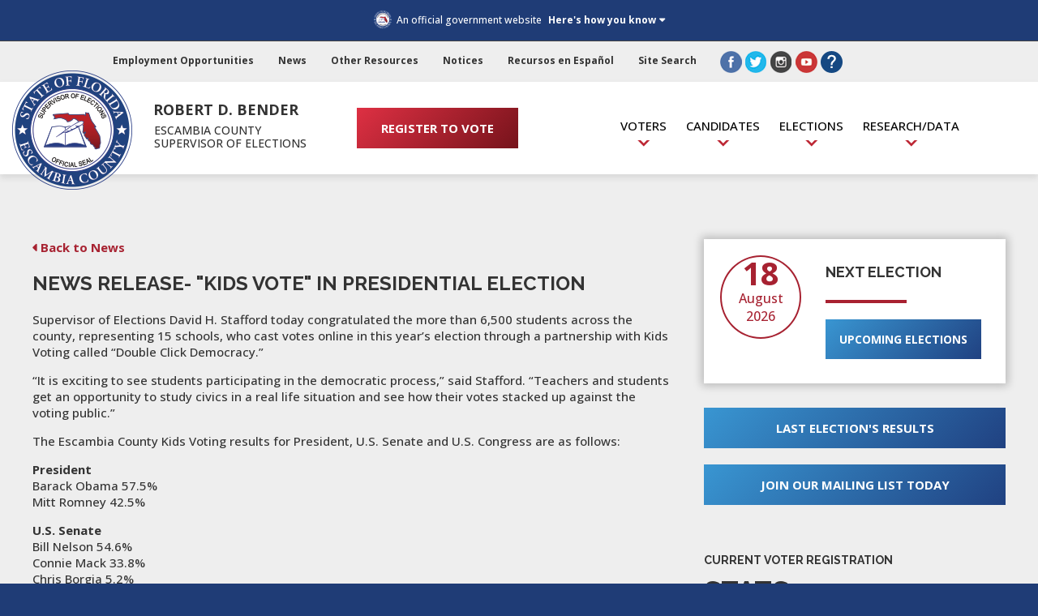

--- FILE ---
content_type: text/html; charset=utf-8
request_url: https://escambiavotes.gov/news/2012/11/14/news-release--kids-vote-in-presidential-election
body_size: 11530
content:


<!DOCTYPE html>

<html lang="en">
<head><title>
	News Release- &quot;Kids Vote&quot; in Presidential Election
</title><meta name="apple-mobile-web-app-capable" content="yes" /><meta http-equiv="X-UA-Compatible" content="IE=Edge" /><meta name="viewport" content="width=device-width, initial-scale=1.0" /><link href="https://fonts.googleapis.com/css?family=Open+Sans:300,400,400i,500,600,700,800,900" rel="stylesheet" type="text/css" /><link href="https://fonts.googleapis.com/css?family=Raleway:300,400,400i,500,600,700,800,900" rel="stylesheet" type="text/css" /><link href="/Assets/multisite/soe/CSS/jqueryui/jquery-ui.min.css" type="text/css" rel="stylesheet" /><link type="text/css" rel="stylesheet" href="https://netdna.bootstrapcdn.com/font-awesome/4.7.0/css/font-awesome.min.css" />
    <script
  src="https://code.jquery.com/jquery-3.5.1.min.js" integrity="sha256-9/aliU8dGd2tb6OSsuzixeV4y/faTqgFtohetphbbj0=" crossorigin="anonymous"></script>
    <script src="/Assets/multisite/soe/js/jquery-ui.min.js" type="text/javascript"></script>
    <script src="https://knockoutjs.com/downloads/knockout-3.5.1.js" type="text/javascript"></script>
<meta property="og:title" content="News" /><meta property="og:url" content="https://escambiavotes.gov/news" /><meta property="og:type" content="website" /><meta property="og:site_name" content="SOE" /><script type="text/javascript" src="/Assets/multisite/soe/js/pagewithstats.js"></script><script type="text/javascript" src="/Assets/multisite/soe/js/countdown.js"></script><link rel="canonical" href="https://escambiavotes.gov/news/2012/11/14/news-release--kids-vote-in-presidential-election" /><meta name="viewport" content="width=device-width, initial-scale=1.0" /><script type="text/javascript">
	(function() {var _rdDeviceWidth = (window.innerWidth > 0) ? window.innerWidth : screen.width;var _rdDeviceHeight = (window.innerHeight > 0) ? window.innerHeight : screen.height;var _rdOrientation = (window.width > window.height) ? 'landscape' : 'portrait';})();
</script><link href="/Telerik.Web.UI.WebResource.axd?d=PMrIT5dOWaVYIcpFWUE4nMOM2ZAdz2mtIUEH1kIwiSBtb8Gwstmwo_G8FSq8QmmtnkvvGumpK_HEtOkwg0wGxxnSlBr9ybU9g-wVkuOeZ9vSZxc8bJ4VfXoIIs0ojZuo0&amp;t=638841048724991631&amp;compress=0&amp;_TSM_CombinedScripts_=%3b%3bTelerik.Sitefinity.Resources%2c+Version%3d15.3.8521.0%2c+Culture%3dneutral%2c+PublicKeyToken%3db28c218413bdf563%3aen%3a1fc51117-d88a-4795-9f21-8dace5cead05%3a7a90d6a" type="text/css" rel="stylesheet" /><link href="/Sitefinity/Public/ResponsiveDesign/layout_transformations.css?pageDataId=96e914be-f38e-4784-8cd9-e7261638a15b&amp;pageSiteNode=E396E3E6-9376-4845-9836-DA24E6BA1D11/fb36fef6-15a3-6cfa-b4b5-ff0200ad5567/SitefinitySiteMap" type="text/css" rel="stylesheet" /><link href="/Sitefinity/WebsiteTemplates/Master/App_Themes/Master/global/reset.css?v=639041837400000000" type="text/css" rel="stylesheet" /><link href="/Sitefinity/WebsiteTemplates/Master/App_Themes/Master/global/sitefinity.css?v=639041837400000000" type="text/css" rel="stylesheet" /><link href="/Sitefinity/WebsiteTemplates/Master/App_Themes/Master/global/master.css?v=639041837400000000" type="text/css" rel="stylesheet" /><link href="/Sitefinity/WebsiteTemplates/Master/App_Themes/Master/global/responsive.css?v=639041837400000000" type="text/css" rel="stylesheet" /><style type="text/css" media="all">/*

.base-mobile-menu{
  display:block;
  margin-top:0px;
}




.base-top-3, .base-top-2{
  display:block;
  position:relative;
  margin-top:0;
  height:auto;
}



.base-top-3 div[class*="menu"] {
    display:block;
}


*/







</style><link href="/Assets/css/search.css" type="text/css" rel="stylesheet" media="all" /><link href="/Assets/multisite/soe/css/news.css" type="text/css" rel="stylesheet" media="all" /><link href="/Assets/multisite/soe/css/pagewithstats.css" type="text/css" rel="stylesheet" media="all" /><link href="/Assets/multisite/soe/css/countdown.css" type="text/css" rel="stylesheet" media="all" /><link href="../../../../Assets/CSS/responsive-1366.css" type="text/css" rel="stylesheet" media="all and (max-width:1365px)" /><link href="../../../../Assets/CSS/responsive-919.css" type="text/css" rel="stylesheet" media="all and (max-width:919px)" /><link href="../../../../Assets/CSS/responsive-695.css" type="text/css" rel="stylesheet" media="all and (max-width:695px)" /><link href="../../../../Assets/CSS/responsive-635.css" type="text/css" rel="stylesheet" media="all and (max-width:635px)" /><link href="../../../../Assets/CSS/responsive-phone.css" type="text/css" rel="stylesheet" media="all and (max-width:500px)" /></head>
<body>
    <form method="post" action="./news-release--kids-vote-in-presidential-election" id="form1">
<div class="aspNetHidden">
<input type="hidden" name="ctl09_TSSM" id="ctl09_TSSM" value="" />
<input type="hidden" name="__EVENTTARGET" id="__EVENTTARGET" value="" />
<input type="hidden" name="__EVENTARGUMENT" id="__EVENTARGUMENT" value="" />
<input type="hidden" name="__VIEWSTATE" id="__VIEWSTATE" value="CLeikfrdMRmHTNMcWupsNvLbJj2LvYTL7F7HqqUfM/kCjjS+57ygSDLE4QXWQMQ5gJew8RWkokE9/8MeeJzGRv4CynqyOLMHqQ0IBayV3H4lLhXDst2hwtANPJ+86UlpzjL6OV+7gR3n4zEwbFEpkm5BJTp83q1LeIyV7XOoqNKviR5I2pp8UKXA1ZWIr+Rfn/uRqHyrFUfh2wrQiGUhLpEC3TpkpvU3k1aXAD8fdbBs6T4Xa/4PUwfYk0AnntZGqUsaUeu86++n6HLNteBSNbSgmMMTdTodqIyJu51z266W8+gD3dXSFQgJ5JIa7xo24OoU7s75bMOLn6jw0RSAJPlYy5HOzwl8GIc9W+c+bK1qrzALULnkLZhhJfoo7A6F" />
</div>

<script type="text/javascript">
//<![CDATA[
var theForm = document.forms['form1'];
if (!theForm) {
    theForm = document.form1;
}
function __doPostBack(eventTarget, eventArgument) {
    if (!theForm.onsubmit || (theForm.onsubmit() != false)) {
        theForm.__EVENTTARGET.value = eventTarget;
        theForm.__EVENTARGUMENT.value = eventArgument;
        theForm.submit();
    }
}
//]]>
</script>


<script src="/WebResource.axd?d=pynGkmcFUV13He1Qd6_TZKvy-QtPJTM71oc3zpnx9I8XNK09uJXUIzh9CDstVa0kFEG5ZGIjX9HKVxTifiUs5Q2&amp;t=638901526312636832" type="text/javascript"></script>


<script src="/ScriptResource.axd?d=D9drwtSJ4hBA6O8UhT6CQoobzK8f6RdY6Sq_BZ2i-oojupPBFnHNpO06WRxjN4S-KAWvns-A9z8CJstZ8EZ2uB3Ta2iswkPsSbAI-zodqagOvG915HiFFry19DXE2H4jEmObN8k-lHDZji5FkuBSx-PxuJZajkvWxu5lCEcNcSc1&amp;t=345ad968" type="text/javascript"></script>
<script type="text/javascript">
//<![CDATA[
if (typeof(Sys) === 'undefined') throw new Error('ASP.NET Ajax client-side framework failed to load.');
//]]>
</script>

<script src="/ScriptResource.axd?d=JnUc-DEDOM5KzzVKtsL1tTHJZJv6AQqQERnzo3V89JJcYHo8_dtJGKG-XgHrKMKwPQsFKjahBTmX3tURpcPqmgGHLv2ILAMGuxemwIZbFR0tQkX6EIDOTC9JNY20HDL_sr5yNNNBaTxwrcp9hQ6sPmmvz6g1P0IMTmUrgu9Vh_Is2_1XJQPSshRS1r-LXJcW0&amp;t=345ad968" type="text/javascript"></script>
<script src="/ScriptResource.axd?d=xioHhidMnoH8GGW0PVBvnm-nbBP6df2Ep8KFhhyMvY-arnsY6lkHptDwotu89f_jcgziSXswQImtPaWfbJ06VjcYWFEpP5CDpDtLnYYMBGQt2bNZDIBVUrvghPFHoAUBH7R0gka6XlXO5m8Zl6WVLxLZeM5ogcO5-hIocln9t2lPBAgUjncVA9kYDld81ciB0&amp;t=ffffffffb91febc1" type="text/javascript"></script>
<script src="/ScriptResource.axd?d=3vAS8BNZXzcCOQirXLjTa8_-iq4P77PdqRnI3Nod780eQfagIfGDW0-Jw4aDnEAzDZs_AADWJ0iw-5WScFCCbeEliGPEB-4t0KN-gfnYx0ovNq5mA9qDK1zIy5GYOg60PAnVpQHYg8vpifk3pprRBsMAkTJhy773O5KNf2MCA2_nAFccat0LG8YrCnnFlUt-0&amp;t=ffffffffb91febc1" type="text/javascript"></script>
<script src="/ScriptResource.axd?d=MVZa-NXL9OPAiHEfEC_J0GXzQIHaykSSSWhUMk-zE1lbtPI_V1q2pYO9i9UlBx7AGPgzy4Klh3PZIpW_THOsJxQ7zoTxUBwiBfFcD-1zcIUXCogJSJ9UgDV1uBQD-TDgnuQKO7itbkRhSl-oBjS3ydCiwGZBn2_wHzIz8OY6Oe1V28LGx1kZe7sP7pRBizNS0&amp;t=ffffffffb91febc1" type="text/javascript"></script>
<script src="/ScriptResource.axd?d=upAENvmeNxfpBioSkqBc6GPB72tyukZtJbE9O8XYVwVmffT6V1znqGAkTlAN4hY3Qvt8NTedTdMOwdoko8KGJt_GG4T5exLH1xaN3v1ATmFuqn2cw5V8SJ1RDordO-WeRO1X7-Qc60FSroAwtynAwQVmwwoa3hDsLFBpKbuYkSE7wRcmmb1fA6SnH8VyomYQ0&amp;t=ffffffffb91febc1" type="text/javascript"></script>
<script src="/ScriptResource.axd?d=QjBU5x4YUBggN3iKmsc12fWKUPRVBz_P-aMQhMP5bwJupBHeIMxWij6jA9hxOPEwrVOZpMRQ8_ardXOdUFO5GeHnnYFsZmRa9vBESZlnVLqszHLxkETZIOtX_E631EzfkSmuxpeSBy4KZofqhUpViK31Gtkp2MuXTCLJsg7LPjo1&amp;t=ffffffff8829bd4d" type="text/javascript"></script>
<script src="/ScriptResource.axd?d=tlTynJuwcuOdlotOppqvaF9hA8I5wNSBaYGloW4v2rIYks-1wed9FQVOtFPRQg38edQbaVybqEDsiP6UadxDvlAU_nenmlbGVgmWBRRpIrMmjM132AY4ekHTluyWNH4peezWJ9oHoHIW5MhlZhSU79740XsNRzP34CWsa9H2fWGlL_7TnbaGiweJp4PTfniE0&amp;t=ffffffffa87b6847" type="text/javascript"></script>
<script src="/ScriptResource.axd?d=DoEcOmAgUwAjHq4qvvgD1zOJxYpU6ZNHeoDlD500MXGQeyGb25l3cXJ5eha-PrhgKExScZ3WQi4cEgIQs95s29ETTfJLWtd3zVAX-WSK_ggeE_EH1dfR0O85mSV2vSxwHyFgF-NtpCWTGT6TMwoRIBDxfC6vpH8UhxMLASu0mXn4v7a_r-tyb5nMUyFkInXI0&amp;t=ffffffff8829bd4d" type="text/javascript"></script>
<script src="/ScriptResource.axd?d=TDVjdgRbdvNAY3tnbizUcFFYIha5_2ibdGx-6et8ypM9N-s_Wv839DI701BuaCMm5QD0Kly756BudZPmcA6oT0JKNFOgcSozac94tOpnvSWKfvF2PBhutMj2y28qivoK0&amp;t=7ac0669" type="text/javascript"></script>
<script src="/ScriptResource.axd?d=mbGZm65DzNC0tMTq0ElbcZiDxlAQG0yGUYxfmbA73IMjLPDd4Ykk2Ro4b0c_i7dFmKTJJTilREqoul3mlDKNq3dEvigJOwKmz4LThG5-8Ku_G-4g-LBQ6zi5vCA0Lm6VXF6_O2RawjSpcV8pQlGzCg2&amp;t=7ac0669" type="text/javascript"></script>
<script src="/ScriptResource.axd?d=LDxs7tI-ncIIKPgYq3uJygt2T0ZxMHmFimuZ_XpXPnIb4J20DhrogaW97YNyKPNFechb-jy9xuR2hukb1W8iWsgBQyO9Rc3Ug1b18tUVU-3M3P-jGunEBzrIVmKLlVdDuK6JBkoWcX5OscppMh9JEA2&amp;t=7ac0669" type="text/javascript"></script>
<script src="/ScriptResource.axd?d=yAnkZTEOGwF2GXQ9ANOQMqylyaiJdBvWtCAFArMjG7UUVGIUaB6C3WQbPCtfb6lSfkoM87qZp5QRYh6IHcC-qvNERwf4Ov-rfHYrmu1qrr-Egk7m75Ghu0HLwMgsEMMF0xCy4wNhGNaRHa5YsB8tBsUNswm52aI_O4RyJoMMgx81&amp;t=ffffffff8829bd4d" type="text/javascript"></script>
<div class="aspNetHidden">

	<input type="hidden" name="__VIEWSTATEGENERATOR" id="__VIEWSTATEGENERATOR" value="F473BF9C" />
</div>
        <div id="skipnavigation"><a href="#skipNavigationContent"></a></div>
        <div id="dialog" title="Basic dialog"></div>
        <div class="scroll-up" title="Scroll to Top of Page"></div>
        <script type="text/javascript">
//<![CDATA[
Sys.WebForms.PageRequestManager._initialize('ctl00$ScriptManager1', 'form1', [], [], [], 90, 'ctl00');
//]]>
</script>

        <div id="PublicWrapper" class="sfPublicWrapper">
            
<div class="sf_cols base-notification">
    <div class="sf_colsOut base-notification-in" style="width: 100%;" data-placeholder-label="global notification">
        <div id="Body_TF03B65AD095_Col00" class="sf_colsIn sf_1col_1in_100"><div class='sfContentBlock'><button aria-role="button" aria-label="close notification" onclick="closeGlobalNotification(); return false;" class="fa fa-window-close"></button>

</div><div class='notification-content'>

</div>
            
        </div>
    </div>
</div><div class='sfContentBlock'><div class="toggle-mobile-menu fa fa-bars">&nbsp;</div>

</div><div class="sf_cols top-banner">
    <div class="sf_colsOut top-banner-in" style="width: 100%;" data-placeholder-label="top banner">
        <div id="Body_TF03B65AD102_Col00" class="sf_colsIn sf_1col_1in_100"><div class='sfContentBlock'><div class="security"><div class="table section-1"><div class="cell seal-holder"><img class="seal" src="/images/soelibraries/ui/logo.png?sfvrsn=e44db4f9_2" alt="state of florida, escambia county supervisor of elections official seal" /></div><div class="cell">An official government website <a class="toggle" href="javascript:toggleSecurityInfo()" data-sf-ec-immutable="">Here's how you know</a></div></div><div class="table section-2"><div class="cell left"><div class="table"><div class="cell icon-holder"><div class="icon cell"><span class="fa fa-university"></span></div></div><div class="text cell"><strong>Official websites use .gov<br /></strong>A <strong>.gov</strong> website belongs to an official government organization in the United States.
                </div></div></div><div class="cell right"><div class="table"><div class="cell icon-holder"><div class="icon cell"><span class="fa fa-lock"></span></div></div><div class="text cell"><strong>Secure .gov websites use HTTPS</strong><br />A&nbsp;<strong>lock</strong>&nbsp;(<svg xmlns="http://www.w3.org/2000/svg" width="12" viewBox="0 0 52 64"><title>lock icon</title>
 <path fill="#FFFFFF" fill-rule="evenodd" d="M26 0c10.493 0 19 8.507 19 19v9h3a4 4 0 0 1 4 4v28a4 4 0 0 1-4 4H4a4 4 0 0 1-4-4V32a4 4 0 0 1 4-4h3v-9C7 8.507 15.507 0 26 0zm0 8c-5.979 0-10.843 4.77-10.996 10.712L15 19v9h22v-9c0-6.075-4.925-11-11-11z"></path></svg>) or&nbsp;<strong>https://</strong>&nbsp;means you&rsquo;ve safely connected to the .gov website. Share sensitive information only on official, secure websites.
                </div></div></div></div></div>

</div>
            
        </div>
    </div>
</div><div class="sf_cols base-top-1">
    <div class="sf_colsOut base-top-1-in" style="width: 100%;" data-placeholder-label="HEAD 1">
        <div id="Body_TF03B65AD009_Col00" class="sf_colsIn sf_1col_1in_100"><div class='links'><ul><li><a href="/employment-opportunities">Employment Opportunities</a></li><li><a href="/news">News</a></li><li><a href="/other-resources">Other Resources</a></li><li><a href="/notices">Notices</a></li><li><a href="/spanish">Recursos en Espa&ntilde;ol</a></li><li><a href="/search">Site Search</a></li></ul>

</div><div class='icons'><a href="https://www.facebook.com/EscambiaVotes-235293434506/"><img src="/images/soelibraries/ui/icon-fb.png?sfvrsn=9b118ec2_2" data-displaymode="Original" alt="link to our Facebook site" /></a><a href="https://twitter.com/escambiavotes"><img src="/images/soelibraries/ui/icon-tw.png?sfvrsn=72c6825f_2" data-displaymode="Original" alt="link to our Twitter site" /></a><a href="https://www.instagram.com/escambiavotes/"><img src="/images/soelibraries/ui/icon-ig.png?sfvrsn=a269f6e1_2" data-displaymode="Original" alt="link to our Instragram site" /></a><a href="https://www.youtube.com/user/EscambiaVotes"><img src="/images/soelibraries/ui/icon-yt.png?sfvrsn=28dc676b_2" data-displaymode="Original" alt="link to our Youtube site" /></a><a href="/faq"><img src="/images/soelibraries/ui/icon-fq.png?sfvrsn=c1c6033a_2" data-displaymode="Original" alt="link to frequently asked questions" /></a>

</div><div class='translatewidget'><div id="google_translate_element">&nbsp;</div>

</div>
            
        </div>
    </div>
</div><div class="sf_cols base-top-2">
    <div class="sf_colsOut base-top-2-in" style="width: 100%;" data-placeholder-label="HEAD 2">
        <div id="Body_TF03B65AD012_Col00" class="sf_colsIn sf_1col_1in_100"><div class='logo'><a href="/"><img alt="State of Florida, Escambia County Supervisor of Elections Official Seal" src="/images/soelibraries/ui/logo.png?sfvrsn=e44db4f9_2" data-displaymode="Original" /></a>

</div><div class='register'><a class="button red" href="/register-to-vote">REGISTER TO VOTE</a>

</div><div class='navlinks'><a href="javascript:toggleMenu('voters')">Voters</a><a href="javascript:toggleMenu('candidates')">Candidates</a><a href="javascript:toggleMenu('elections')">Elections</a><a href="javascript:toggleMenu('research')">Research/Data</a>

</div><div class='soetitle'><div>Robert D. Bender</div>
<div>Escambia County</div>
<div>Supervisor of Elections</div>

</div>
            
        </div>
    </div>
</div><div class="sf_cols base-mobile-menu">
    <div class="sf_colsOut base-mobile-menu-in" style="width: 100%;" data-placeholder-label="MOBILE MENU">
        <div id="Body_TF03B65AD057_Col00" class="sf_colsIn sf_1col_1in_100"><div id="Body_TF03B65AD098">

</div><div class="sf_cols option parent">
    <div class="sf_colsOut sf_1col_1_100" style="width: 100%;" data-placeholder-label="research/data">
        <div id="Body_TF03B65AD061_Col00" class="sf_colsIn sf_1col_1in_100"><div class='sfContentBlock'><a href="/home" class="link">Research/Data</a>

</div><div class='sfContentBlock'><ul><li><a href="/sample-ballots">What's On My Ballot?</a></li><li><a href="/amendments-referenda">FL Constitutional Amendments and Local Referenda</a></li><li><a href="/elected-officials-in-escambia-county">Elected Officials</a></li><li><a href="/our-voting-system">Our Voting System</a></li><li><a href="/docs/soelibraries/default-document-library/general-election-report-by-the-numbers-2024.pdf?Status=Master&amp;sfvrsn=831b966a_1">2024 Election Report</a></li><li><a href="/election-results">Election Results</a></li><li><a href="/frequently-asked-questions-faq-for-persons-convicted-of-a-felony">Civil Rights FAQ</a></li><li><a href="/precincts-and-districts">Precincts and Districts</a></li><li><a href="/maps">Maps</a></li><li><a href="/voter-statistics">Voter Statistics</a></li><li><a href="/election-laws">Election Laws</a></li><li><a href="/current-candidates-and-finances">Current Candidates and Finances</a></li></ul>

</div>
            
        </div>
    </div>
</div><div class="sf_cols option parent">
    <div class="sf_colsOut sf_1col_1_100" style="width: 100%;" data-placeholder-label="elections">
        <div id="Body_TF03B65AD071_Col00" class="sf_colsIn sf_1col_1in_100"><div class='sfContentBlock'><a href="/home" class="link">Elections</a>

</div><div class='sfContentBlock'><ul><li><a href="/early-voting-locations">Early Voting</a></li><li><a href="/vote-by-mail">Vote By Mail</a></li><li><a href="/sample-ballots">What's On My Ballot?</a></li><li><a href="/track-my-ballot">Track My Ballot</a></li><li><a href="/election-results">Election Results</a></li><li><a href="/turnout">Unofficial Voter Turnout</a></li><li><a href="/election-security">Election Security</a></li><li><a href="/where-to-vote">Where Do I Vote?</a></li><li><a href="/scheduled-elections">Important Dates</a></li><li><a href="/election-worker-information">Election Worker Information</a></li><li><a href="/political-parties">Political Parties</a></li><li><a href="/precincts-and-districts">Precincts and Districts</a></li></ul>

</div>
            
        </div>
    </div>
</div><div class="sf_cols option parent">
    <div class="sf_colsOut sf_1col_1_100" style="width: 100%;" data-placeholder-label="candidates">
        <div id="Body_TF03B65AD072_Col00" class="sf_colsIn sf_1col_1in_100"><div class='sfContentBlock'><a href="/home" class="link">Candidates</a>

</div><div class='sfContentBlock'><ul><li><a href="/running-for-office">Running for Office</a></li><li><a href="/current-candidates-and-finances">Current Candidates and Finances</a></li><li><a href="/candidate-login-page">Candidate Login</a></li><li><a target="_blank" href="/gubernatorial-year-offices">Offices Up for Election</a></li><li><a href="/signs">Sign Ordinances</a></li><li><a href="/elected-officials-in-escambia-county">Elected Officials</a></li><li><a href="/candidate-faq">Candidate FAQ</a></li><li><a href="/candidate-forms">Candidate Forms</a></li></ul>

</div>
            
        </div>
    </div>
</div><div class="sf_cols option parent">
    <div class="sf_colsOut sf_1col_1_100" style="width: 100%;" data-placeholder-label="voters">
        <div id="Body_TF03B65AD073_Col00" class="sf_colsIn sf_1col_1in_100"><div class='sfContentBlock'><a href="/home" class="link">Voters</a>

</div><div class='sfContentBlock'><ul><li><a href="/vote-by-mail">Vote By Mail</a></li><li><a href="/early-voting-locations">Early Voting</a></li><li><a href="/docs/soelibraries/vbm/vbm-cure-affidavit-2024-gen.pdf?sfvrsn=42db06e5_1">Vote By Mail Cure Form</a></li><li><a href="/where-to-vote">Where Do I Vote?</a></li><li><a href="/how-to-vote">How To Vote</a></li><li><a href="/voter-rights-and-responsibilities">Voter Rights and Responsibilities</a></li><li><a href="/privacy-policy">Privacy Policy</a></li><li><a href="/update-my-info">Update My Info</a></li><li><a href="/docs/soelibraries/default-document-library/copy-of-english-voter-guide-12-pg-2026c8ded82c-b345-4c58-bcf1-b8c7891eab0f.pdf?Status=Master&amp;sfvrsn=67c66e65_1">Escambia&nbsp;Voter Guide</a></li><li><a href="/frequently-asked-questions-faq-for-persons-convicted-of-a-felony">Civil Rights FAQ</a></li><li><a href="/faq">Frequent Questions</a></li><li><a href="https://files.floridados.gov/media/707256/final-voterregvotingguide-eng-2024-election-cycle-20231110.pdf" data-sf-ec-immutable="">Florida Voter Guide</a></li><li><a href="/am-i-registered">Am I Registered?</a></li></ul>

</div>
            
        </div>
    </div>
</div><div class='sfContentBlock'><div class="option"><a href="/other-resources" style="font-family:inherit;font-size:inherit;text-align:inherit;text-transform:inherit;word-spacing:normal;white-space:inherit;" class="link">Other Resources</a></div><div class="option"><a href="/notices" class="link">Notices</a></div><div class="option"><a href="/news" class="link">News</a></div><div class="option"><a href="/spanish" class="link">Recursos en Espa&ntilde;ol</a></div><div class="option"><a href="/employment-opportunities">Employment Opportunities</a></div><div class="option"><a href="/search" class="link">Site Search</a></div><a href="/register-to-vote" class="red button">Register to Vote</a>
<div class="social-nav"><a href="https://www.facebook.com/EscambiaVotes-235293434506/"><img src="/images/soelibraries/ui/icon-fb.png?sfvrsn=9b118ec2_2" data-displaymode="Original" alt="check us out on facebook" /></a><a href="https://twitter.com/escambiavotes"><img src="/images/soelibraries/ui/icon-tw.png?sfvrsn=72c6825f_2" data-displaymode="Original" alt="check us out on twitter" /></a><a href="https://www.instagram.com/escambiavotes/"><img src="/images/soelibraries/ui/icon-ig.png?sfvrsn=a269f6e1_2" data-displaymode="Original" alt="check us out on instagram" /></a><a href="https://www.youtube.com/user/EscambiaVotes"><img src="/images/soelibraries/ui/icon-yt.png?sfvrsn=28dc676b_2" data-displaymode="Original" alt="check us out on youtube" /></a><a href="/faq"><img src="/images/soelibraries/ui/icon-fq.png?sfvrsn=c1c6033a_2" data-displaymode="Original" alt="frequently asked questions" /></a></div>

</div>
            
        </div>
    </div>
</div><div class="sf_cols base-top-3" style="">
    <div class="sf_colsOut base-top-3-in" style="width: 100%;" data-placeholder-label="MENU OPTIONS">
        <div id="Body_TF03B65AD015_Col00" class="sf_colsIn sf_1col_1in_100"><div class="sf_cols menu-voters">
    <div class="sf_colsOut sf_1col_1_100" style="width: 100%;" data-placeholder-label="voters menu">
        <div id="Body_TF03B65AD030_Col00" class="sf_colsIn sf_1col_1in_100"><div class='sfContentBlock'><div class="bar">Voters</div>

</div><div class='sfContentBlock'><ul><li><a href="/vote-by-mail">Vote By Mail</a></li><li><a href="/early-voting-locations">Early Voting</a></li><li><a href="/docs/soelibraries/vbm/vbm-cure-affidavit-2024-gen.pdf?sfvrsn=42db06e5_1">Vote By Mail Cure Form</a></li><li><a href="/where-to-vote">Where Do I Vote?</a></li><li><a href="/how-to-vote">How To Vote</a></li><li><a href="/voter-rights-and-responsibilities">Voter Rights and Responsibilities</a></li><li><a href="/privacy-policy">Privacy Policy</a></li><li><a href="/update-my-info">Update My Info</a></li><li><a href="/docs/soelibraries/default-document-library/copy-of-english-voter-guide-12-pg-2026c8ded82c-b345-4c58-bcf1-b8c7891eab0f.pdf?Status=Master&amp;sfvrsn=67c66e65_1">Escambia&nbsp;Voter Guide</a></li><li><a href="/frequently-asked-questions-faq-for-persons-convicted-of-a-felony">Civil Rights FAQ</a></li><li><a href="/faq">Frequent Questions</a></li><li><a href="https://files.floridados.gov/media/707256/final-voterregvotingguide-eng-2024-election-cycle-20231110.pdf" data-sf-ec-immutable="">Florida Voter Guide</a></li><li><a href="/am-i-registered">Am I Registered?</a></li></ul>

</div>
            
        </div>
    </div>
</div><div class="sf_cols menu-candidates">
    <div class="sf_colsOut sf_1col_1_100" style="width: 100%;" data-placeholder-label="candidates menu">
        <div id="Body_TF03B65AD031_Col00" class="sf_colsIn sf_1col_1in_100"><div class='sfContentBlock'><div class="bar">Candidates</div>

</div><div class='sfContentBlock'><ul><li><a href="/running-for-office">Running for Office</a></li><li><a href="/current-candidates-and-finances">Current Candidates and Finances</a></li><li><a href="/candidate-login-page">Candidate Login</a></li><li><a target="_blank" href="/gubernatorial-year-offices">Offices Up for Election</a></li><li><a href="/signs">Sign Ordinances</a></li><li><a href="/elected-officials-in-escambia-county">Elected Officials</a></li><li><a href="/candidate-faq">Candidate FAQ</a></li><li><a href="/candidate-forms">Candidate Forms</a></li></ul>

</div>
            
        </div>
    </div>
</div><div class="sf_cols menu-elections">
    <div class="sf_colsOut sf_1col_1_100" style="width: 100%;" data-placeholder-label="elections menu">
        <div id="Body_TF03B65AD032_Col00" class="sf_colsIn sf_1col_1in_100"><div class='sfContentBlock'><div class="bar">Elections</div>

</div><div class='sfContentBlock'><ul><li><a href="/early-voting-locations">Early Voting</a></li><li><a href="/vote-by-mail">Vote By Mail</a></li><li><a href="/sample-ballots">What's On My Ballot?</a></li><li><a href="/track-my-ballot">Track My Ballot</a></li><li><a href="/election-results">Election Results</a></li><li><a href="/turnout">Unofficial Voter Turnout</a></li><li><a href="/election-security">Election Security</a></li><li><a href="/where-to-vote">Where Do I Vote?</a></li><li><a href="/scheduled-elections">Important Dates</a></li><li><a href="/election-worker-information">Election Worker Information</a></li><li><a href="/political-parties">Political Parties</a></li><li><a href="/precincts-and-districts">Precincts and Districts</a></li></ul>

</div>
            
        </div>
    </div>
</div><div class="sf_cols menu-research">
    <div class="sf_colsOut sf_1col_1_100" style="width: 100%;" data-placeholder-label="research menu">
        <div id="Body_TF03B65AD033_Col00" class="sf_colsIn sf_1col_1in_100"><div class='sfContentBlock'><div class="bar">Research/Data</div>

</div><div class='sfContentBlock'><ul><li><a href="/sample-ballots">What's On My Ballot?</a></li><li><a href="/amendments-referenda">FL Constitutional Amendments and Local Referenda</a></li><li><a href="/elected-officials-in-escambia-county">Elected Officials</a></li><li><a href="/our-voting-system">Our Voting System</a></li><li><a href="/docs/soelibraries/default-document-library/general-election-report-by-the-numbers-2024.pdf?Status=Master&amp;sfvrsn=831b966a_1">2024 Election Report</a></li><li><a href="/election-results">Election Results</a></li><li><a href="/frequently-asked-questions-faq-for-persons-convicted-of-a-felony">Civil Rights FAQ</a></li><li><a href="/precincts-and-districts">Precincts and Districts</a></li><li><a href="/maps">Maps</a></li><li><a href="/voter-statistics">Voter Statistics</a></li><li><a href="/election-laws">Election Laws</a></li><li><a href="/current-candidates-and-finances">Current Candidates and Finances</a></li></ul>

</div>
            
        </div>
    </div>
</div>
            
        </div>
    </div>
</div><div class="sf_cols base-content">
    <div class="sf_colsOut base-content-in" style="" data-placeholder-label="MAIN BODY CONTENT">
        <div id="Body_TF03B65AD010_Col00" class="sf_colsIn sf_1col_1in_100"><div class="sf_cols content-with-stats">
    <div class="sf_colsOut sf_2cols_1_67 left" data-placeholder-label="MAIN CONTENT" style="width: 68%;">
        <div id="Body_T340C107E003_Col00" class="sf_colsIn sf_2cols_1in_67" style="margin: 0px 30px 0px 0px;"> 
<!-- 2024.3.1616.462 -->
            <div class="sfnewsLinksWrp">
                <a class="sfnewsBack sfback" href="../../../../news">Back to News</a>
            </div>
            
       <div class="sfnewsDetails sfdetails" data-sf-provider='soenews'  data-sf-id='c7d92453-3522-4104-b95c-0066db605142' data-sf-type="Telerik.Sitefinity.News.Model.NewsItem">
        <h1 class="sfnewsTitle sftitle" data-sf-field="Title" data-sf-ftype="ShortText">
            News Release- &quot;Kids Vote&quot; in Presidential Election
        </h1>
        

         
        <div class="sfnewsContent sfcontent" data-sf-field="Content" data-sf-ftype="LongText">
            <p>Supervisor of Elections David H. Stafford today congratulated the more than 6,500 students across the county, representing 15 schools, who cast votes online in this year&rsquo;s election through a partnership with Kids Voting called &ldquo;Double Click Democracy.&rdquo;</p>
<p>&ldquo;It is exciting to see students participating in the democratic process,&rdquo; said Stafford. &ldquo;Teachers and students get an opportunity to study civics in a real life situation and see how their votes stacked up against the voting public.&rdquo;</p>
<p>The Escambia County Kids Voting results for President, U.S. Senate and U.S. Congress are as follows:</p>
<p><strong>President</strong><br />
Barack Obama 57.5%<br />
Mitt Romney 42.5%</p>
<p><strong>U.S. Senate</strong> <br />
Bill Nelson 54.6%<br />
Connie Mack 33.8%&nbsp;<br />
Chris Borgia 5.2% <br />
Bill Gaylor 6.4%</p>
<p><strong>U.S. Congress</strong><br />
Jeff Miller 48.7%<br />
Jim Bryan 43.2%<br />
Calen Fretts 8.0%</p>
<p>The program provides schools with a ballot that mirrors the ballot used in the polling locations through a secure website. Students use a unique number to login and cast a ballot. The login can only be used once.</p>
<p>The Escambia County Supervisor of Elections Office first partnered with Kids Voting Tampa Bay and Kids Voting&nbsp;USAto provide the mock election for students in grades K-12 for the 2008 presidential election. Kids Voting Tampa Bay and Kids Voting&nbsp;USA&nbsp;are a part of a national non-partisan, non-profit program. They also provide civics curriculum for teachers to educate students about elections, voting, and active citizenship. The program is provided at no cost to the educational institutions or the elections office. The Escambia County Elections office provided &ldquo;I voted&rdquo; stickers to all of the participating schools.</p>
        </div>
         <div class="pubdate">Published on November 14, 2012</div>
           
           
       </div>
    
    <input id="ctl00_Body_C003_newsFrontendDetails_ctl00_ctl00_DetailsView_ClientState" name="ctl00_Body_C003_newsFrontendDetails_ctl00_ctl00_DetailsView_ClientState" type="hidden" /><span id="ctl00_Body_C003_newsFrontendDetails_ctl00_ctl00_DetailsView" style="display:none;"></span>

<span></span>
            
        </div>
    </div>
    <div class="sf_colsOut sf_2cols_2_33 right" style="width: 32%;" data-placeholder-label="SIDEBAR">
        <div id="Body_T340C107E003_Col01" class="sf_colsIn sf_2cols_2in_33" style="margin: 0px 0px 0px 12px;"><div class='sfContentBlock'><div class="box-1 next-election"><div class="left"><div class="date"><div>18</div><div><p>August <br />2026</p></div></div></div><div class="right"><h2 class="bar">NEXT ELECTION</h2><a class="button blue" href="/scheduled-elections">Upcoming Elections</a>
 </div></div>

</div><div class='sfContentBlock'><div class="buttons"><a class="button blue" href="/election-results">Last Election's Results</a><a class="button blue" href="/subscribe-to-election-info">Join Our Mailing List Today</a></div>

</div><div class="sf_cols voter-stats">
    <div class="sf_colsOut sf_1col_1_100" style="">
        <div id="Body_T340C107E011_Col00" class="sf_colsIn sf_1col_1in_100"><div class='sfContentBlock'><h2 class="bar">Current Voter Registration&nbsp;<span>Stats</span></h2>
<div id="voterregistration" class="label">Voter Registration in Escambia County</div>
<div class="date">&nbsp;</div>
<table aria-describedby="voterregistration" class="k-table partystats">
    <thead>
        <tr>
            <th data-role="resizable">
            Affiliation
            </th>
            <th colspan="2">
            Voters
            </th>
        </tr>
    </thead>
    <tbody>
        <tr data-role="resizable">
            <th class="name" data-role="resizable"></th>
            <td class="number" data-role="resizable"></td>
            <td class="bar_shell">
            <div class="bar_shell2">
            <div class="stripes">&nbsp;</div>
            <div class="bar" style="width: 0%;">&nbsp;</div>
            </div>
            </td>
        </tr>
        <tr data-role="resizable">
            <th class="name" data-role="resizable"></th>
            <td class="number" data-role="resizable"></td>
            <td class="bar_shell">
            <div class="bar_shell2">
            <div class="stripes">&nbsp;</div>
            <div class="bar" style="width: 0%;">&nbsp;</div>
            </div>
            </td>
        </tr>
        <tr data-role="resizable">
            <th class="name"></th>
            <td class="number" data-role="resizable"></td>
            <td class="bar_shell">
            <div class="bar_shell2">
            <div class="stripes">&nbsp;</div>
            <div class="bar" style="width:0%;">&nbsp;</div>
            </div>
            </td>
        </tr>
        <tr data-role="resizable">
            <th class="name"></th>
            <td class="number"></td>
            <td class="bar_shell">
            <div class="bar_shell2">
            <div class="stripes">&nbsp;</div>
            <div class="bar" style="width: 0%;">&nbsp;</div>
            </div>
            </td>
        </tr>
        <tr>
            <th>
            Total
            </th>
            <td class="number total"></td>
            <td>﻿</td>
        </tr>
    </tbody>
</table>

</div>
            
        </div>
    </div>
</div>
            
        </div>
    </div>
</div>
            
        </div>
    </div>
</div><div class="sf_cols base-content stats">
    <div class="sf_colsOut base-content-in" style="width: 100%;" data-placeholder-label="COUNTDOWN WIDGET">
        <div id="Body_T340C107E001_Col00" class="sf_colsIn sf_1col_1in_100"><div class='sfContentBlock'><div class="sf_cols base-content stats"><div class="sf_colsOut base-content-in" style="width:100%;" data-placeholder-label="COUNTDOWN WIDGET"><div id="Body_T340C107E001_Col00" class="sf_colsIn sf_1col_1in_100"><div class="sfContentBlock"><div class="countdown"><div class="cell cell1" style="display:none;"><div class="circle">&nbsp;</div><div><div class="days">DAYS</div><div class="description">Days until Presidential Primary</div></div></div><div class="cell cell2" style="display:none;"><div class="circle">&nbsp;</div><div><div class="days">DAYS</div><div class="description">Days until Primary Election</div></div></div><div class="cell cell3" style="display:none;"><div class="circle">&nbsp;</div><div><div class="days">DAYS</div><div class="description">Days until General Election</div></div></div></div></div></div></div></div>

</div>
            
        </div>
    </div>
</div><div class="sf_cols base-footer">
    <div class="sf_colsOut base-footer-in" style="" data-placeholder-label="FOOTER">
        <div id="Body_TF03B65AD011_Col00" class="sf_colsIn sf_1col_1in_100"><div class='sfContentBlock'><div class="bar">CONTACT</div>

</div><div class="sf_cols">
    <div class="sf_colsOut sf_3cols_1_33" style="width: 25%;">
        <div id="Body_TF03B65AD021_Col00" class="sf_colsIn sf_3cols_1in_33" style="margin: 0px 50px 0px 0px;"><div class='sfContentBlock'><p><strong>Street Address:&nbsp;</strong><a href="https://maps.google.com/maps/ms?hl=en&amp;gl=us&amp;ie=UTF8&amp;view=map&amp;msa=0&amp;msid=115950053915881482058.00047db3b1d597ac75007&amp;ll=30.410532,-87.214102&amp;spn=0.002026,0.004823&amp;z=18" target="_blank">View on Map&nbsp;</a><br />
213 Palafox Pl, 2nd Floor&nbsp;<br />
Pensacola, FL 32502</p>
<p><strong>Mailing Address:&nbsp;</strong><br />
PO Box 12601&nbsp;<br />
Pensacola, FL 32591</p>

</div>
            
        </div>
    </div>
    <div class="sf_colsOut sf_3cols_2_34" style="width: 33%;">
        <div id="Body_TF03B65AD021_Col01" class="sf_colsIn sf_3cols_2in_34" style="margin: 0px 130px 0px 0px;"><div class='sfContentBlock'><p><strong>Phone:&nbsp;</strong>(850) 595-3900&nbsp;<br />
<strong>Fax:&nbsp;</strong>(850) 595-3914&nbsp;<br />
<strong>Toll Free:&nbsp;</strong>1-877-595-VOTE (8683)</p>
<p><strong>Email:&nbsp;</strong><a href="/cdn-cgi/l/email-protection#73001c1633160010121e111a12051c0716005d141c05"><span class="__cf_email__" data-cfemail="3744585277524454565a555e56415843524419505841">[email&#160;protected]</span></a><br />
<strong>Hours:&nbsp;</strong>8:00 am - 5:00 pm, M-F<br />
<strong>TDD:&nbsp;</strong>(850) 595-3913</p>

</div>
            
        </div>
    </div>
    <div class="sf_colsOut sf_3cols_3_33" style="width: 41%;">
        <div id="Body_TF03B65AD021_Col02" class="sf_colsIn sf_3cols_3in_33" style="margin: 0px;"><div class='sfContentBlock'>Under Florida law, e-mail addresses are public records. If you do not want your e-mail address released in response to a public records request, do not send electronic mail to this entity. Instead, contact this office by phone or in writing.<br />
<br />
<a href="/accessibility-policy/">Accessibility Policy</a><br />
<br />
<a href="https://escambiavotes.gov/docs/soelibraries/aws/Public-Records-Request-Policy.pdf">Public Records Request Policy</a><br />
<br />
&copy; 2020 EscambiaVotes.gov. All Rights Reserved.

</div>
            
        </div>
    </div>
</div>
            
        </div>
    </div>
</div>



        </div>
    

<script data-cfasync="false" src="/cdn-cgi/scripts/5c5dd728/cloudflare-static/email-decode.min.js"></script><script type="text/javascript">
//<![CDATA[
;(function() {
                        function loadHandler() {
                            var hf = $get('ctl09_TSSM');
                            if (!hf._RSSM_init) { hf._RSSM_init = true; hf.value = ''; }
                            hf.value += ';Telerik.Sitefinity.Resources, Version=15.3.8521.0, Culture=neutral, PublicKeyToken=b28c218413bdf563:en:1fc51117-d88a-4795-9f21-8dace5cead05:7a90d6a';
                            Sys.Application.remove_load(loadHandler);
                        };
                        Sys.Application.add_load(loadHandler);
                    })();Sys.Application.add_init(function() {
    $create(Telerik.Sitefinity.Services.Search.Web.UI.Public.SearchBox, null, null, null, $get("Body_TF03B65AD098"));
});
Sys.Application.add_init(function() {
    $create(Telerik.Web.UI.RadListView, {"UniqueID":"ctl00$Body$C003$newsFrontendDetails$ctl00$ctl00$DetailsView","_clientSettings":{"DataBinding":{"ItemPlaceHolderID":"ctl00_Body_C003_newsFrontendDetails_ctl00_ctl00_DetailsView_ItemContainer","DataService":{}}},"_virtualItemCount":1,"clientStateFieldID":"ctl00_Body_C003_newsFrontendDetails_ctl00_ctl00_DetailsView_ClientState","renderMode":1}, null, null, $get("ctl00_Body_C003_newsFrontendDetails_ctl00_ctl00_DetailsView"));
});
Sys.Application.add_init(function() {
    $create(Telerik.Sitefinity.Web.UI.UserPreferences, {"_timeOffset":"-21600000","_userBrowserSettingsForCalculatingDates":false,"timeZoneDisplayName":"(UTC-06:00) Central Time (US \u0026 Canada)","timeZoneId":"Central Standard Time"}, null, null);
});
//]]>
</script>
</form>
    <script src="/Assets/multisite/soe/js/base.js" type="text/javascript"></script>
    <script src="//translate.google.com/translate_a/element.js?cb=googleTranslateElementInit" type="text/javascript"></script>

    <script async src="https://www.googletagmanager.com/gtag/js?id=G-2PFRSZZWWG"></script>
    <script>
        window.dataLayer = window.dataLayer || [];
        function gtag() { dataLayer.push(arguments); }
        gtag('js', new Date());

        gtag('config', 'G-2PFRSZZWWG');
    </script>

    <script>
        (function (i, s, o, g, r, a, m) {
            i['GoogleAnalyticsObject'] = r; i[r] = i[r] || function () {
                (i[r].q = i[r].q || []).push(arguments)
            }, i[r].l = 1 * new Date(); a = s.createElement(o),
                m = s.getElementsByTagName(o)[0]; a.async = 1; a.src = g; m.parentNode.insertBefore(a, m)
        })(window, document, 'script', '//www.google-analytics.com/analytics.js', 'ga');

        ga('create', 'UA-12776252-3', 'auto');
        ga('send', 'pageview');

    </script>
    <script type="text/javascript">
var _userway_config = {
/* uncomment the following line to override default position*/
/* position: '3', */
/* uncomment the following line to override default size (values: small, large)*/
size: 'large',
/* uncomment the following line to override default language (e.g., fr, de, es, he, nl, etc.)*/
/* language: 'en-US', */
/* uncomment the following line to override color set via widget (e.g., #053f67)*/
/* color: '#053f67', */
/* uncomment the following line to override type set via widget (1=person, 2=chair, 3=eye, 4=text)*/
/* type: '1', */
/* uncomment the following lines to override the accessibility statement*/
/* statement_text: "Our Accessibility Statement", */
/* statement_url: "http://www.example.com/accessibility", */
/* uncomment the following line to override support on mobile devices*/
/* mobile: true, */
account: 'BxUH5samWN'
};
</script>
<script type="text/javascript" src="https://cdn.userway.org/widget.js"></script>
    <script type="text/javascript">
        /*<![CDATA[*/
        (function () {
            var sz = document.createElement('script'); sz.type = 'text/javascript'; sz.async = true;
            sz.src = '//siteimproveanalytics.com/js/siteanalyze_1303009.js';
            var s = document.getElementsByTagName('script')[0]; s.parentNode.insertBefore(sz, s);
        })();
/*]]>*/
    </script>
</body>
</html>


--- FILE ---
content_type: text/css
request_url: https://escambiavotes.gov/Sitefinity/WebsiteTemplates/Master/App_Themes/Master/global/master.css?v=639041837400000000
body_size: 5986
content:
/*
.goog-te-menu-frame {
    max-width: 100% !important;
}

.goog-te-menu2 {
    overflow: scroll !important;
    box-sizing: border-box !important;
}
 */   

body {
    min-width: 0 !important;
    -webkit-font-smoothing: antialiased;
    text-rendering: optimizelegibility;
    font-family: "Open Sans", "open-sans", Arial, sans-serif;
    font-style: normal;
    font-weight: 500;
    font-size: 15px;
    color: #333333;
    text-decoration: none;
    line-height: normal;
    background: #1F3C76;
}

#skipnavigation {
    position: absolute;
    top: 8px;
    left: 3px;
    z-index: 12000;
}

    #skipnavigation{
        opacity:0;
    }

    #skipnavigation a {
        color: #333333;
        font-size: 14px;
        opacity: 0;
        pointer-events:none;
        padding:5px;
        background:white;
    }

    #skipnavigation.active{
        opacity:1;
    }

    #skipnavigation a.active {
        opacity: 1;
        pointer-events:all;
    }

.hidden {
    display: none;
}

.base-notification {
    display: block;
    z-index: 20;
    background: #a82131;
    color: white;
    width: 100%;
    height: 0; /*this will be toggled to auto to show the notification*/
    opacity: 0; /*this will be toggled to 1 to show the notification*/
    overflow: hidden;
    display:none;
    position: relative;
}

.base-notification-in {
    padding: 8px 54px 10px 14px;
    position:relative;
    width:calc(100% - 62px) !important;
    max-width:1158px;
    margin-left:auto;
    margin-right:auto;
}

.base-notification .fa {
    position: absolute;
    right: 11px;
    top: 8px;
    font-size: 20px;
    cursor: pointer;
    background:none;
    color:white;
    border-style:none;
}

.base-notification a {
    color: white;
    text-decoration:underline;
}


.sfPublicWrapper {
    margin: 0px;
    padding: 0px;
    background: none;
    width: 100%;
    min-width: 0;
    position: relative;
    overflow-x: hidden;
    background:#eeeeee;
}

.scroll-up {
    display: none;
    position: fixed;
    right: 0px;
    bottom: 140px;
    padding: 7px 11px 10px 11px;
    background: #111111;
    z-index: 4000;
    cursor: pointer;
    border-radius: 6px 0 0 6px;
    line-height: normal;
}

    .scroll-up:after {
        font-family: FontAwesome;
        content: "\f077";
        color: white;
        font-weight: 800;
        font-size: 21px;
    }

.top-banner {
    position: relative;
    z-index: 11;
    background: #1F3C76;
    border-style: solid;
    border-width: 0 0 1px 0;
    border-color: #444;
    color: white;
}


.top-banner a{
    color:white;
    font-weight:bold;
}

.top-banner-in{
    max-width:1200px;
    margin:0 auto;
    padding:10px;
    font-size:12px;
    width:calc(100% - 20px) !important;
}

.top-banner .table {
    display: table;
    margin-left: auto;
    margin-right: auto;
}

.top-banner .cell{
    display:table-cell;
    vertical-align:middle;
}

.top-banner .seal-holder{
    width:24px;
    padding-right:5px;
    vertical-align:top;
}

.top-banner .seal{
    width:100%;
    padding-top:2px;
}

.top-banner .toggle {
    padding-left: 5px;
}

    .top-banner .toggle:after {
        font-family: FontAwesome;
        content: '\f0d7';
        padding-left:4px;
    }

    .top-banner .toggle.active:after {
        content: '\f0d8';
    }


.top-banner .section-1{

}


.top-banner .section-2{
    font-size:14px;
    padding:10px;
    display:none;
}

.top-banner .section-2.visible{
    display:table;
}

.top-banner .section-2 .cell{
    max-width:400px;
    vertical-align:top;
    position:relative;
}

.top-banner .section-2 .icon-holder{
    width:44px;
}

    .top-banner .section-2 .icon {
        font-family: FontAwesome;
        font-size:15px;
        width:44px;
        height:40px;
        border-radius:20px;
        border-style:solid;
        border-width:2px;
        padding:0px;
        vertical-align:middle;
        text-align:center;
        background:white;
        box-shadow:2px 2px 2px rgba(0,0,0,.5);
    }

    .top-banner .section-2 .cell.left .icon {
        color: #2378c3;
        border-color: #2378c3;
    }

    .top-banner .section-2 .cell.right .icon {
        color: #719f2a;
        border-color: #719f2a;
        font-size:20px;
    }

    .top-banner .section-2 .text{
        padding-left:10px;
        
    }

    .top-banner .section-2 .cell.left{
        padding-right:30px;
    }

    .top-banner .section-2 .text svg{
        width:12px;
        height:12px;
    }

.base-top-1, .base-top-2, .base-top-3{
    display: block;
    position: relative;
    width: 100%;
}



.base-top-1-in, .base-top-2-in, .base-top-3-in, .base-content-in, .base-footer-in{
    max-width: 1200px;
    margin: 0 auto;
    
}

.base-top-2-in{
    max-width:1260px;
}

.base-content-in{
    padding-left:20px;
    padding-right:20px;
}

.base-content-in a:not(.button),.base-footer a{
    font-weight:bold;
}

    .base-content-in a:not(.button):hover, .base-footer a:hover {
        font-weight: bold;
        text-decoration:underline;
    }

/*base-top-1 - links and share icons*/
.base-top-1{
    z-index:11;
    position:relative;
    background:#eeeeee;
}

.base-top-1-in{
    padding:12px 10px 7px 10px;
    text-align:right;
}

.base-top-1 ul{
    margin:0;
}

    .base-top-1 .links {
        display: inline-block;
        vertical-align: top;
    }

        .base-top-1 .links li {
            display: inline-block;
            margin-right: 20px;
        }

        .base-top-1 .links a {
            color: #333333;
            font-size: 0.8em;
            font-weight: 700;
            padding:5px;
            
        }

    .base-top-1 .icons {
        display: inline-block;
        vertical-align: top;
        margin-right:24px;
    }

    .base-top-1 .icons a{
        margin:0 0 0 4px;
    }

/*end base-top-1*/

/*base-top-2 : logo, site title and nav links*/

.base-top-2 {
    min-height: 114px;
    background:white;
    z-index:11;
    overflow-y:visible;
    box-shadow:0px 4px 8px rgba(0,0,0,.1);
}

    .base-top-2 .navlinks {
        position: absolute;
        right: 85px;
        top: 44px;
        z-index: 11;
    }

        .base-top-2 .navlinks a {
            padding: 12px 12px 20px 12px;
            text-transform: uppercase;
            text-align: center;
            color: #000000;
            background-image: url(/images/soelibraries/ui/caret-down-red.png);
            background-repeat: no-repeat;
            background-position: 50% 40px;

        }

    .base-top-2 .logo{
        margin-top:-14px;
        margin-left:5px;
        position:absolute;
    }

    .base-top-2 .soetitle{
        position:absolute;
        margin-left:180px;
        margin-top:22px;
        text-transform:uppercase;
    }

    .base-top-2 .soetitle div:nth-child(1){
        font-size:18px;
        font-weight:700;
        margin-bottom:6px;
        margin-left:-1px;
    }

        .base-top-2 .soetitle div:nth-child(2), .base-top-2 .soetitle div:nth-child(3) {
            font-size: 14px;
            line-height:16px;
        }

    .base-top-2 .button {
        position: absolute;
        margin-left: 430px;
        top: 32px;
        
    }

/* end base-top-2 */

/* base-top-3 - nav menu windows */

.base-top-3 {
    background: #eeeeee;
    position: relative;
    padding-top: 50px;
    padding-bottom: 0px;
    z-index: 9;
    height: 280px;
    margin-top: -330px;
    transition: margin-top 500ms;
    -webkit-transition: margin-top 500ms;
    overflow:hidden;
    
}

.base-top-3 div[class*="menu"] {
    display:none;
}
    .base-top-3 div[class*="menu"] .bar {
        font-size: 28px;
        font-weight: 700;
        text-transform: uppercase;
        font-family: RaleWay;
        margin-left:15px;
        margin-bottom:20px;
    }

    .base-top-3 div[class*="menu"] ul {
        column-count: 3;
        column-gap: 20px;
        -webkit-column-count: 3;
        -webkit-column-gap: 20px;
        -moz-column-count: 3;
        -moz-column-gap: 20px;
        -o-column-count: 3;
        -o-column-gap: 20px;
        padding: 0;
    }

        .base-top-3 div[class*="menu"] ul li{
            display:inline-block;
            width:100%;
            vertical-align:top;
        }

        .base-top-3 h1 {
            margin-left: 15px;
        }

    .base-top-3 ul {
        padding: 0;
        margin: 0;
    }

    .base-top-3 li {
        list-style: none;
        display: block;
        
    }

        .base-top-3 li a {
            display: block;
            border-style: solid;
            border-width: 0 0 1px 0;
            padding: 15px 0 15px 15px;
            border-color: #b0afb0;
            font-size: 13px;
            cursor: pointer;
            color:#333333;
        }

            .base-top-3 li a:hover{
                background:rgba(0,0,0,.04);
            }



/* end base-top-3 */

/* base-footer */

.base-footer {
    color:white;
    display: block;
    position: relative;
    background-color:black;
    background-image: url(/images/soelibraries/ui/stars-back.png);
    background-size: cover;
}

.base-footer-in {
    padding: 56px 20px 56px 20px;
}

    .base-footer .bar {
        padding-bottom: 30px;
        background-image: url(/images/soelibraries/ui/rule-04.png);
        background-position: bottom left;
        background-repeat: no-repeat;
        font-size:38px;
        font-weight:700;
        color:white;
        font-family:Raleway;
        margin-top:0px;
        margin-bottom:20px;
        text-transform:uppercase;
    }

    .base-footer a{
        font-style:italic;
        color:white;
    }

    .translatewidget{
        display:inline-block !important;
        margin-top:-21px;
        margin-right:20px;
        width:157px;
       
    }

/* end base-footer */

/*mobile menu*/

.toggle-mobile-menu{
    display:none;
}

    .toggle-mobile-menu.fa {
        position: absolute;
        margin-top: 49px;
        top: 49px;
        right: 20px;
        font-size: 42px;
        color: #a72231;
        z-index: 12;
        cursor: pointer;
        user-select: none;
    }

.base-mobile-menu {
    display: none; /*hide for page editing*/
    position: relative;
    z-index: 10;
    background: #e0e0e0;
    background: #d7e2e9;
    -webkit-transition: margin-top 1s;
    transition: margin-top 1s;
    border-style: solid;
    border-width: 0 0 1px 0;
    border-color: #cccccc;
}


.base-mobile-menu-in{
    padding:0px 0px 30px 0px;
    width:100%;
}


    .base-mobile-menu .option {
        
    }

        .base-mobile-menu .option a {
            text-transform: uppercase;
            font-weight: 700;
            font-size: 20px;
            padding: 15px 15px 18px 25px;
            display: block;
            color: #333333;
            border-style: solid;
            border-width: 0 0 1px 0;
            border-color: #acacac;
        }


        .base-mobile-menu .option.parent {
            background-image: url(/images/soelibraries/ui/caret-down-red.png);
            background-repeat: no-repeat;
            background-position: calc(100% - 20px) 28px;
            height: 64px;
            overflow: hidden;
            transition: height 400ms;
            -webkit-transition: height 400ms;
        }

            .base-mobile-menu .option.parent.open {
                background-image: url(/images/soelibraries/ui/caret-up-red.png);
            }

        .base-mobile-menu .parent ul{
            list-style:none;
            padding-left:0;
            padding-right:0;
            margin-top:0;
            margin-bottom:0;
            
        }



            .base-mobile-menu .option.child a, .base-mobile-menu .parent li a {
                padding-left: 50px;
                font-size: 16px;
                font-weight:600;
            }

.base-mobile-menu .red.button {
    margin-top: 0px;
    margin-bottom: 0px;
    font-size: 24px;
    font-weight: 500;
    width: calc(100% - 60px);
    max-width: calc(100% - 60px);
    padding-left:0;
    padding-right:0;
    width:100%;
    max-width:100%;
}

.base-mobile-menu .social-nav {
    border-style: solid;
    border-width: 1px 0 0 0;
    border-color: #acacac;
    padding-top:30px;
    text-align:center;
    
}

.base-mobile-menu .social-nav a {
    margin:0;
    display:initial;
    border-bottom-width:0;
    padding: 0 10px 0 10px;
}

.base-mobile-menu .sfsearchBox
{
    margin-top:20px;
    width: calc(100% - 40px);
    margin-left:20px;
    margin-bottom:10px;
}

    .base-mobile-menu .sfsearchBox input[type=text] {
        width: calc(100% - 24px);
        padding: 10px;
        font-size: 16px;
    }

.k-animation-container .k-popup {
    background: white !important;
}

.k-animation-container .k-popup ul{
    list-style:none;
    margin:0;
    padding:0;
}

    .k-animation-container .k-popup ul li{
       padding:5px;
    }
/*end mobile menu*/
/* base-content - content panes*/
.base-content {
    display: block;
    position: relative;
    width: 100%;
    z-index: 8;
    min-height: 270px;
}

/*red bar underneat header*/

.bar {
    padding-bottom: 28px;
    background-image: url(/images/soelibraries/ui/rule-04.png);
    background-position: bottom left;
    background-repeat: no-repeat;
    text-transform:uppercase;
}

    .bar.blue {
        background-image: url(/images/soelibraries/ui/rule-05.png);
    }

h1{
    font-size:28px;
    font-weight:700;
    text-transform:uppercase;  
    font-family:RaleWay;
}

h2 {
    
    font-weight: 700;
    
}


h1, h2 {
    margin: 0px 0 20px 0;
    text-transform:uppercase;
    
}

h2{
    margin-top:20px;
}

h3 {
    margin: 10px 0 20px 0;
}

h3{
    font-size:24px;
    font-weight:700;
}

.base-content h2{
    font-size:20px;
    font-family:Raleway;

}

.base-content h3{
    font-size:16px;
}

.base-content h1{
    font-size:24px;
}

h2.alt1 {
    text-transform: none;
    font-family: "Open Sans";
    font-size: 16px;
    margin-bottom:1em;
}

/*dialog*/
#dialog {
    display: none;
    background: #eeeeee;
    color: #444444;
    border: none;
}

.ui-dialog {
    background: #eeeeee;
    z-index: 16000 !important;
    border: none !important;
    padding: 0px !important;
    box-shadow: 0 0 10px rgba(0,0,0,.7);
    font-size: 16px;
    font-family: inherit;
    position: fixed;
}

.ui-dialog-titlebar-close {
    position: absolute !important;
    top: 15px !important;
    right: 0px;
    width: 26px !important;
    height: 26px !important;
    margin-top: -5px;
}

.ui-icon-closethick {
    margin-top: -8px !important;
    margin-left: -10px !important;
}

.ui-icon-closethick {
    background-position: -97px -128px;
}

.ui-dialog-close {
}

.ui-dialog-buttonpane {
    text-align: center;
}

.ui-dialog-buttonset {
    float: none !important;
    text-align: center;
    margin-left: 12px;
}

.ui-dialog button {
    font-size: 16px;
    font-family: inherit;
    width: 130px;
    cursor: pointer;
}

.ui-dialog-titlebar button {
    font-size: 0px !important;
    background: none !important;
    border: none !important;
}

.ui-dialog-titlebar .ui-button-icon {
    font-size: 16px !important;
    color: white;
}

.ui-dialog-titlebar .ui-dialog-titlebar-close {
}

#dialog button {
    color: #222222;
    margin-left: 5px;
    width: 124px;
}

.ui-dialog .ui-dialog-buttonpane button {
    border: none;
    background: #de3043;
    background: -webkit-linear-gradient(-45deg, #de3043 0%,#76131b 100%);
    background: -moz-linear-gradient(-45deg, #de3043 0%, #76131b 100%);
    background: linear-gradient(135deg, #de3043 0%,#76131b 100%);
    color: white;
    padding: .4em 1em;
    
}

.ui-widget-overlay {
    z-index: 15000 !important;
    background: black !important;
    opacity: .85;
}

.ui-dialog-titlebar {
    background: #3996d2;
    background: -moz-linear-gradient(-45deg, #3996d2 0%, #204181 100%);
    background: -webkit-linear-gradient(-45deg, #3996d2 0%,#204181 100%);
    background: linear-gradient(135deg, #3996d2 0%,#204181 100%);
    border: none;
}

/*dialog loading*/

.dialog-loading .ui-dialog-titlebar {
    display: none;
}

.dialog-loading, .dialog-loading .ui-dialog-content {
    background: none !important;
    box-shadow: none;
}

/*dialog image viewer*/
/*images*/


.dialog-image {
    border-radius: 0px !important;
    line-height: 0;
}

    .dialog-image #dialog {
        padding: 0px;
        background: #eeeeee;
        min-height: 0 !important;
        border-radius: 0px !important;
        border-style: solid;
        border-width: 0px;
        border-color: #eeeeee;
        border-collapse: collapse;
        z-index: 16000;
    }

.dialog-image-caption {
    position: relative;
    bottom: 0px;
    left: 0px;
    right: 0px;
    padding: 9px 10px 9px 10px;
    line-height: normal;
    z-index: 99;
    min-height: 0px;
    font-size: 12px;
    background: #005696;
    color: #eeeeee;
    border-style: solid;
    border-width: 1px 0 0 0;
    border-color: #2770a7;
    border-radius: 0 0
}

.dialog-image-nav-controls {
    position: fixed;
    padding-left: 10px;
    padding-top: 10px;
    display: block;
    color: #eeeeee;
    z-index: 17000;
    top: 0;
    left: 0;
}

    .dialog-image-nav-controls .button {
        cursor: pointer;
    }

    .dialog-image-nav-controls .fa::before {
        font-size: 40px;
        cursor: pointer;
        position: fixed;
        top: 50%;
        margin-top: -40px;
        padding: 10px;
        text-shadow: 1px 1px 1px black;
    }

    .dialog-image-nav-controls .fa-arrow-left::before {
        left: 15px;
        content: "\f0d9" !important;
    }

    .dialog-image-nav-controls .fa-arrow-right::before {
        right: 15px;
        content: "\f0da" !important;
    }


    .dialog-image-nav-controls span {
        position: relative;
        display: inline-block;
        background: rgba(0,0,0,1);
        padding-top: 2px;
        padding-bottom: 2px;
        font-size: 12px;
        border-collapse: collapse;
        border-style: none;
        font-weight: bold;
    }

    .dialog-image-nav-controls .current {
        padding-left: 5px;
        border-radius: 4px 0 0 4px;
        padding-right: 2px;
        margin-right: -2px;
    }

    .dialog-image-nav-controls .total {
        padding-right: 5px;
        padding-left: 2px;
        margin-left: -2px;
        border-radius: 0 4px 4px 0;
    }

.dialog-image .ui-dialog-titlebar {
    display: none;
}

.dialog-image img {
}



.dialog-image-close {
    position: fixed;
    top: 12px;
    right: 15px;
    color: white;
    font-size: 26px;
    cursor: pointer;
    display: block;
    text-shadow: 1px 1px 1px black;
    z-index: 17000;
}


/*shadows*/
.box-1 {
    box-shadow: 0px 0px 10px 3px rgba(0,0,0,0.22);
    background:white;
}

/*torn edges*/
.torn-edge-red {
    background-image: url(/images/soelibraries/ui/torn-edge-red.png);
    min-height: 29px;
    background-repeat: repeat-x;
    background-position: top left;
    margin-bottom: -1px;
}

/*img*/
img{
    max-width:100%;
}

/*focus*/
:focus {
    outline: #08f auto 2px;
}

/* When mouse is detected, ALL focused elements have outline removed. */
/* You could apply this selector only to buttons, if you wanted. */
body.using-mouse :focus {
    outline: none;
}

/*a*/
a {
    text-decoration: none;
}

.base-content a, .base-content a:link, .base-content a:active, .base-content a:visited {
    color: #a72231;
}


/*search results*/
.sfsearchResultTitle{
    font-size:22px;
}

/*buttons*/
.button {
    padding: 15px 30px 15px 30px;
    color: white !important;
    text-transform: uppercase;
    display: block;
    text-align: center;
    border-style:none;
    max-width:230px;
    font-weight:bold;
}




    .button.blue {
        background: #3996d2;
        background: -moz-linear-gradient(-45deg, #3996d2 0%, #204181 100%);
        background: -webkit-linear-gradient(-45deg, #3996d2 0%,#204181 100%);
        background: linear-gradient(135deg, #3996d2 0%,#204181 100%);
    }

    .button.red {
        background: #de3043;
        background: -webkit-linear-gradient(-45deg, #de3043 0%,#76131b 100%);
        background: -moz-linear-gradient(-45deg, #de3043 0%, #76131b 100%);
        background: linear-gradient(135deg, #de3043 0%,#76131b 100%);
    }


/*twitter*/
.twitter-container{
    max-height:660px;
    overflow-y:scroll;
}

/*p*/
 p{
    margin-bottom:15px;
}

/*ul,li*/

/* ul*/
ul{
    margin-bottom:15px;
    margin-top:15px;
    list-style:disc;
    padding-left:40px;
}

    ul ul {
        margin-top:0px;
        list-style: circle;
    }

ul.doublespace li{
    margin-bottom:1em;
}

/*link list*/

.link-list {
    padding: 10px;
    margin-bottom: 30px;
}

    .link-list h2 {
        margin-top: 0px;
        margin-left:15px;
        margin-top:15px;
        margin-bottom:5px;
        font-size:18px;
    }

    .link-list ul {
        margin:0;
        padding:0;
        list-style:none;
    }

    .link-list a{
        display:block;
        padding:10px 10px 10px 15px;
        border-style:solid;
        border-width:0 0 1px 0;
        border-color:#dddddd;
        color:#333333 !important;
    }

    .link-list ul li:last-child a{
        border-style:none;
    }

/*some sitefinity stuff*/
.k-list-container{
    background:white;
    padding:4px;
    font-size:12px;
    border-style:solid;
    border-width:0 1px 1px 1px;
    border-color:#dddddd;
}

/*overwrite jquery*/
.ui-corner-all{
    border-radius:0px;
}

/*photo stuff*/
.photo{
    border: 1px solid #333333;
}

.voter-stats .date {
    font-size: 12px;
    font-style: italic;
    margin-bottom: 10px;
}

.voter-stats, .table1 {
    margin-top: 40px;
    margin-bottom: 40px;
}

.content-with-stats .right .voter-stats h2 {
    font-size: 14px;
}

    .content-with-stats .right .voter-stats h2 span {
        display: block;
        font-size: 34px;
        margin-top: 10px;
    }

.voter-stats table, .table1 table {
    font-size: 12px;
    width: 100%;
}

    .voter-stats table div.stripes {
        position: relative;
        width: 100%;
        text-align: right;
    }

    .voter-stats table div.bar {
        padding: 0;
        margin: 0;
        position: absolute;
        left: 5px;
        height: 25px;
        padding: 0;
        top: 14px;
        border-radius: 4px;
        background-color: #9d6dce;
        background-image: url(/images/soelibraries/ui/transparent-diagonal-stripe.png);
        background-repeat: repeat;
        background-position: 0 0;
    }

        .voter-stats table div.bar.rep {
            background-color: #8e2323;
        }

        .voter-stats table div.bar.dem {
            background-color: #245477;
        }

        .voter-stats table div.bar.non {
            background-color: #336600;
        }


    .voter-stats table thead th, .table1 thead th {
        color: #8e2323;
        font-weight: bold;
        height: auto;
        padding-bottom: 5px;
    }

.voter-stats table, .table1 {
    border-style: none;
}



    .voter-stats table td, .voter-stats table th, .table1 td, .table1 th {
        border-style: solid;
        border-width: 1px;
        border-left-width: 0px;
        border-color: #dcdcdc;
        padding: 10px 0 10px 0;
        width: 25%;
    }

    .voter-stats.autowidth td, .voter-stats.autowidth th, .table1.autowidth td, .table1.autowidth th {
        width: auto;
        padding-right: 5px;
    }

    .voter-stats table td:last-child, .table1 td:last-child, .voter-stats table th:last-child, .table1 th:last-child {
        border-right-width: 0px;
    }

    .voter-stats table thead:nth-child(1) th, .table1 thead:nth-child(1) th {
        border-top-width: 0px;
    }

    .voter-stats table thead th, .table1 thead th {
        border-right-width: 0px;
    }

    .voter-stats table th, .voter-stats table td, .table1 th, .table1 td {
        padding-left: 5px;
        position: relative;
        height: 32px;
    }

        .voter-stats table td.number {
            width: 25%;
        }

        .voter-stats table td.bar_shell {
            width: 50%;
        }

    .voter-stats table tbody tr th:nth-child(1), .table1 tbody tr th:nth-child(1) {
        font-weight: bold;
    }

/*generic*/

.block{
    display:block !important;
}


--- FILE ---
content_type: text/css
request_url: https://escambiavotes.gov/Assets/css/search.css
body_size: -602
content:
body {
}


#search-controls{
    padding-left:5px;
}

#search-controls input[type='text']{
    margin-right:10px;
    width:220px;
    height:36px;
    margin-bottom:10px;
    padding-left:5px;
}

#search-controls button{
    position:relative;
    height:35px;
    top:-1px;
}

.sf_pagerNumeric a {
    font-size: 15px !important;
    padding:0px;
    text-align:center;
    width:32px;
    padding-top:4px !important;
    padding-bottom:4px !important;
    border-style: solid !important;
    border-color: #105CB6 !important;
    border-radius:4px !important;
    border-width:1px !important;
    margin-right:2px;
    margin-bottom:2px;
    display:inline-block;
}

.search-results{
    padding-left:7px;
    padding-right:7px;
}

.sfsearchResultTitle a{
    font-size:20px;
}

.sfsearchResultsWrp{
    margin-bottom:10px;
}

/*if view permissions are enabled*/

#Body_C011_ctl00_ctl00_pager_ctl00_ctl00_cmdPrev{

}
#Body_C011_ctl00_ctl00_pager_ctl00_ctl00_cmdNext{

}

--- FILE ---
content_type: text/css
request_url: https://escambiavotes.gov/Assets/multisite/soe/css/news.css
body_size: -614
content:
.sfnewsBack::before{
    content:'\f0d9';
    font-family:FontAwesome;
    margin-right:5px;
}

.sfnewsList {
}

.base-content .sfnewsList{
    list-style:none;
    padding:0;
    margin:0;
}

.base-content .sfnewsList li{
    margin-bottom:26px;
}

.sfnewsMetaInfo, .pubdate{
    font-size:12px;
    margin-bottom:14px;
    margin-top:18px;
}

.sfnewsSummary{
    margin-bottom:0;
}

.sfnewsFullStory {
    display:inline-block;
    clear:both;
    margin-top: 14px;
}

.sfnewsLinksWrp {
    margin-bottom: 20px;
}

.sf_pagerNumeric {
    margin-bottom: 20px;
    margin-top: 10px;
}

    .sf_pagerNumeric a {
        padding: 5px 10px 5px 10px;
        border-color: #204181;
        border-style: solid;
        border-width: 1px;
        margin-right: 2px;
        margin-bottom:2px;
        color: #204181 !important;
        display: inline-block;
    }

        .sf_pagerNumeric a.sf_PagerCurrent {
            background: #204181;
            color: white !important;
        }

--- FILE ---
content_type: text/css
request_url: https://escambiavotes.gov/Assets/multisite/soe/css/pagewithstats.css
body_size: -421
content:
/*bottom red thing*/
.base-content.stats {
    background-color: #76151c;
    min-height:50px;
}

.content-with-stats{
    margin-top:80px;
    padding-bottom:20px;
}

    .content-with-stats .left{
        
    }

.content-with-stats .right{
    
}

    .content-with-stats .next-election{
        display:table;
        width:100%;
        margin-bottom:30px;
    }

        .content-with-stats .next-election .left {
            display: table-cell;
            vertical-align: top;
            padding: 20px 10px 20px 20px;
            width:110px;
        }


    .content-with-stats .next-election .date {
        border-radius: 50%;
        width: 96px;
        height: 96px;
        border-style: solid;
        border-width: 2px;
        border-color: #a72231;
        text-align: center;
        vertical-align: middle;
        display: table-cell;
        color: #a72231;
        
    }

        .content-with-stats .next-election .right {
            display: table-cell;
            vertical-align:top;
            padding:30px 30px 30px 10px;
        }

        .content-with-stats .next-election .button{
            font-size:14px;
            padding-right:15px;
            padding-left:15px;
        }

    .content-with-stats .next-election .date div:nth-child(1){
        font-size:40px;
        font-weight:700;
        line-height:40px;
    }

        .content-with-stats .next-election .date div:nth-child(2) {
            font-size: 16px;
        }

    .content-with-stats .right .next-election h2 {
        margin-top: 0px;
        font-size: 18px;
        font-family: Raleway;
    }

    .content-with-stats .right .buttons .button{
        margin-bottom:20px;
        max-width:100%;

    }

    

.base-content.stats{
    display:block;
}

.base-content.stats .base-content-in{
    padding:0px;
}



 @media(max-width:1200px){

 }


@media(max-width:990px){

}

@media(max-width:500px){
    .content-with-stats{
        margin-top:40px;
    }

}

--- FILE ---
content_type: text/css
request_url: https://escambiavotes.gov/Assets/CSS/responsive-695.css
body_size: -153
content:
.base_head_in .col1,.base_head_in .col2{
        display:block !important;
        width:100% !important;
        padding:0;
        margin:0;

    }


 .base_nav {
        background:#111111;
    }

 .base_nav #nav_main{
     display:none;
 }

 #nav_main_mobile{
    
}

 .base_nav{
     display:none;
 }



    .base_head_nav_mobile {
        
        
    }

    .head_nav{
        display:none;
    }

    .base_head_in{
        position:absolute;
        top:30px;
    }

    

    .base_head {
        height:172px;
    }

.base_content {
    padding-top: 0 !important;
}

.feedback-links{
    top:124px;
    left:50%;
    right:auto;
    margin-left:0px;
    z-index:101;
}


.head_search{
    
}

.head_search input[type='text']{
    
}

.search-home-2{
    display:none !important;
}


.base_head_logo{
    background:transparent;
    width:100%;
    height:150px;
    top:40px;
    text-align:center;
    position:absolute;
    z-index:100;
}



.head_logo_left,.head_logo_right{
    position:relative;
    display:inline-block;
    margin:0;
    padding:0;
    top:10px;
    left:0;
    vertical-align:top;
}

.head_logo_left{
    top:20px;

}

.section_title{
    font-size:32px;
    line-height:32px;
    top:-80px;
}

/*home*/

.home_section2 .col3{
    width:100% !important;
    display:block !important;
    padding:20px;
}

.home_section2 .col2{
    width:100% !important;
    display:block !important;
    float:none;
    padding:20px;
}

.home_row1 > div, .home_row2 > div{
    display:block !important;
    width:100% !important;
    
}

.home_row1 .col2 .sfContentBlock:nth-child(1),.home_row2 .col2 .sfContentBlock:nth-child(1){
    text-align:center;
}


#featured-programs,#mybcc{

    margin-left:auto;
    margin-right:auto;
}



/*featured news*/

#featured-news .caption {
    left:0px;
    right:0px !important;
    max-width:1000px !important;
    border-style:none;
    border-radius:0 !important;
    bottom:0px !important;
    text-align:center !important;
}

#featured-news-home{
    
}



    .slides .fa-caret-left, .slides .fa-caret-right {
        
    }
    /*



.slide-image{
    display:none !important;
}

.slide-content{
    width:100% !important;
}

.slides{
    box-shadow:none !important;
}

.slide-content, .slides{
    border-style:none !important;
}

*/
    /*home share button*/
    .home-share-buttons{
    display:none;
    width:100%;
    position:relative;
    left:0;
    margin:0;
    padding:0;
    top:0;
    text-align:center !important;
    background:linear-gradient(#62a336, #4D7F29); 
    background:-webkit-linear-gradient(#62a336, #4D7F29); 
    background:-moz-linear-gradient(#62a336, #4D7F29); 
    background:-o-linear-gradient(#62a336, #4D7F29); 
    padding-top:4px;
    height:46px !important;
    
}




.home-share-buttons .addthis_sharing_toolbox{
    margin-bottom:0 !important;

}

.base_head{
    border-bottom-width:0px;
}

.base_content_in > div{
    padding-left: calc(100% / 20);
    padding-right: calc(100% / 20);
}


.twitter-timeline{
    
}

.map{
    max-height:400px !important;
}

.sfcalendarEventPreviewWrp{
    left:50% !important;
    margin-left:-150px;
    top:70px !important;
}

--- FILE ---
content_type: application/x-javascript
request_url: https://escambiavotes.gov/Assets/multisite/soe/js/countdown.js
body_size: -593
content:
$(document).ready(function () {
    //load data from API
    $.ajax({
        url: "/api/soecountdown",
        type: 'GET',
        dataType: 'json',
        cache: false,
        success: function (response) {
            //build countdown
            for (var i = 0; i < response.length; i++) {
                var e = response[i];

                var date = new Date(e.Date);
                var todayDate = new Date();
                var oneDay = 24 * 60 * 60 * 1000;
                var daysTill = Math.ceil((date.getTime() - todayDate.getTime()) / (oneDay));
                daysTill = daysTill < 0 ? 0 : daysTill;

                $(".countdown .cell" + (i + 1).toString() + " .circle").text(daysTill.toString());
                $(".countdown .cell" + (i + 1).toString() + " .description").text("until " + e.Name);
                $(".countdown .cell" + (i + 1).toString()).attr("style", "inline-block");
            }
        },
        error: function (jqXHR, textStatus, errorThrown) {}
    })
})

--- FILE ---
content_type: application/x-javascript
request_url: https://escambiavotes.gov/ScriptResource.axd?d=yAnkZTEOGwF2GXQ9ANOQMqylyaiJdBvWtCAFArMjG7UUVGIUaB6C3WQbPCtfb6lSfkoM87qZp5QRYh6IHcC-qvNERwf4Ov-rfHYrmu1qrr-Egk7m75Ghu0HLwMgsEMMF0xCy4wNhGNaRHa5YsB8tBsUNswm52aI_O4RyJoMMgx81&t=ffffffff8829bd4d
body_size: -431
content:
// Name:        Telerik.Sitefinity.Web.Scripts.UserPreferences.debug.js
// Assembly:    Telerik.Sitefinity
// Version:     15.3.8521.0
// FileVersion: 15.3.8521.0
Type.registerNamespace("Telerik.Sitefinity.Web.UI");
// Constructor

var _userPreferences = null;
function GetUserPreferences() {
    return _userPreferences;
}

Telerik.Sitefinity.Web.UI.UserPreferences = function () {

    Telerik.Sitefinity.Web.UI.UserPreferences.initializeBase(this);
    this._timeOffset = 0;
    this._timeZoneDisplayName = null;
    this._timeZoneId = null;
    this._userBrowserSettingsForCalculatingDates = true;
}

Telerik.Sitefinity.Web.UI.UserPreferences.prototype = {
    initialize: function () {
        Telerik.Sitefinity.Web.UI.UserPreferences.callBaseMethod(this, 'initialize');
        _userPreferences = this;
    },

    // Release resources before control is disposed.
    dispose: function () {
        Telerik.Sitefinity.Web.UI.UserPreferences.callBaseMethod(this, 'dispose');
    },

    sitefinityLocaleFormat: function (date, format) {
        if (this._userBrowserSettingsForCalculatingDates) {
            return date.localeFormat(format);
        }
        else
            return this.sitefinityToLocalDate(date).format(format);
    },




    sitefinityToLocalDate: function (date) {

        if (date == null) return date;

        if (this._userBrowserSettingsForCalculatingDates) {
            return date;
        }
        else {
            var ticks = parseInt(date.getTime()) + parseInt(this._timeOffset) + parseInt(date.getTimezoneOffset() * 60 * 1000);
            var newDate = new Date(ticks);
            return newDate;
        }
    },
    sitefinityToUniversalDate: function (date) {

        if (date == null) return date;

        if (this._userBrowserSettingsForCalculatingDates) {
            return date;
        }
        else {
            var ticks = parseInt(date.getTime()) - parseInt(this._timeOffset) - parseInt(date.getTimezoneOffset() * 60 * 1000);
            var newDate = new Date(ticks);
            return newDate;
        }
    },

    get_timeOffset: function () {
        return this._timeOffset;
    },
    set_timeOffset: function (value) {
        this._timeOffset = value;
    },
    get_timeZoneDisplayName: function () {
        return this._timeZoneDisplayName;
    },
    set_timeZoneDisplayName: function (value) {
        this._timeZoneDisplayName = value;
    },
    get_timeZoneId: function () {
        return this._timeZoneId;
    },
    set_timeZoneId: function (value) {
        this._timeZoneId = value;
    },
    get_userBrowserSettingsForCalculatingDates: function () {
        return this._userBrowserSettingsForCalculatingDates;
    },
    set_userBrowserSettingsForCalculatingDates: function (value) {
        this._userBrowserSettingsForCalculatingDates = value;
    }

}

Telerik.Sitefinity.Web.UI.UserPreferences.registerClass('Telerik.Sitefinity.Web.UI.UserPreferences', Sys.Component);

Date.prototype.sitefinityLocaleFormat = function (value) {
    return GetUserPreferences().sitefinityLocaleFormat(this, value);
};